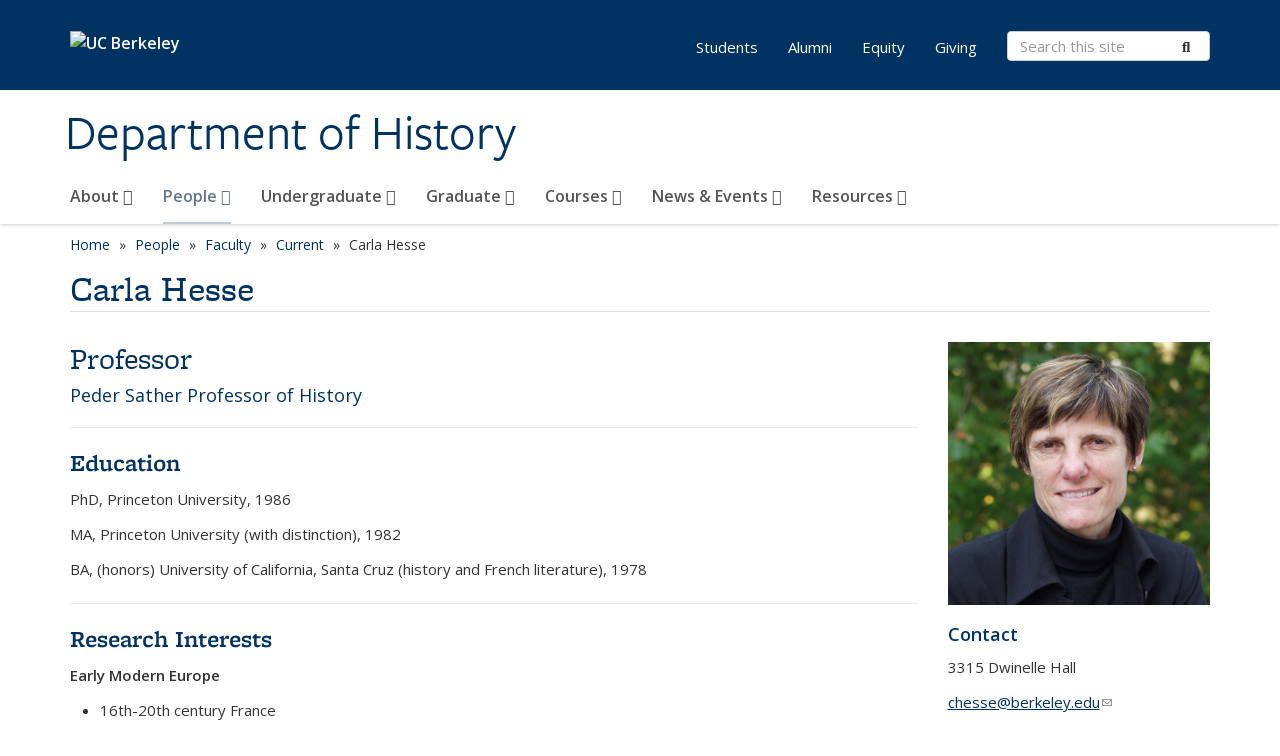

--- FILE ---
content_type: text/html; charset=utf-8
request_url: https://history.berkeley.edu/carla-hesse
body_size: 17276
content:
<!DOCTYPE html>
<html lang="en" dir="ltr">
<head>
  <meta http-equiv="X-UA-Compatible" content="IE=edge" />
<meta http-equiv="Content-Type" content="text/html; charset=utf-8" />
<meta name="Generator" content="Drupal 7 (http://drupal.org)" />
<link rel="canonical" href="/carla-hesse" />
<link rel="shortlink" href="/node/146" />
<link rel="shortcut icon" href="https://history.berkeley.edu/profiles/openberkeley/themes/openberkeley_theme_brand/favicon.ico" type="image/vnd.microsoft.icon" />
<meta name="viewport" content="width=device-width, initial-scale=1.0" />
  <meta name="twitter:dnt" content="on">
  <title>Carla Hesse | Department of History</title>
  <link type="text/css" rel="stylesheet" href="https://history.berkeley.edu/sites/default/files/css/css_kShW4RPmRstZ3SpIC-ZvVGNFVAi0WEMuCnI0ZkYIaFw.css" media="all" />
<link type="text/css" rel="stylesheet" href="https://history.berkeley.edu/sites/default/files/css/css_TnnMw6Mh72mEvaDujXjSbFOpptbdTbtXwXrVO5d8QpM.css" media="all" />
<link type="text/css" rel="stylesheet" href="https://history.berkeley.edu/sites/default/files/css/css_VTJqEpJ_kbGhyWnq6E__HtNmim_pFNj_xmqT2CnuFyk.css" media="all" />
<link type="text/css" rel="stylesheet" href="https://history.berkeley.edu/sites/default/files/css/css_P7--I-hb0gcJsTQhFYqCt9Bbt--MYpgAtnA2MzSE2j8.css" media="screen" />
<link type="text/css" rel="stylesheet" href="https://history.berkeley.edu/sites/default/files/css/css_MHCD1SjGUndCU54TRkYgowLrOGpgwSoiEqcfafg1aTc.css" media="all" />
<link type="text/css" rel="stylesheet" href="https://history.berkeley.edu/sites/default/files/css/css_fTfJo-dPtzirDva2c_4irCYiTua1w5HvujwppmNQxcE.css" media="all" />
<link type="text/css" rel="stylesheet" href="https://history.berkeley.edu/sites/default/files/css/css__zbb2ixEBcRnGERjiPE6fcmZaMAKXSzFte478CeJxGc.css" media="all" />
<link type="text/css" rel="stylesheet" href="https://history.berkeley.edu/sites/default/files/css/css_qpsIBcs9JSa7ccwyEmky_c737hDf6nNOZA81Rs9WHqg.css" media="print" />
<link type="text/css" rel="stylesheet" href="https://history.berkeley.edu/sites/default/files/css/css_vVHKxTM0GJ1H06xa3A56ODjmnaQjaHfKtNGjZ_0rAHQ.css" media="all" />
<link type="text/css" rel="stylesheet" href="//fonts.googleapis.com/css?family=Open+Sans:300italic,400italic,600italic,700italic,800italic,400,300,600,700,800" media="all" />
<link type="text/css" rel="stylesheet" href="//use.typekit.net/aeg3kye.css" media="all" />
  <script type="application/json" data-drupal-selector="drupal-settings-json">{"basePath":"\/","pathPrefix":"","setHasJsCookie":0,"ajaxPageState":{"theme":"openberkeley_theme_brand","theme_token":"UYeysQRVBx2Une9ytEF_fBzvf_ZNcxtlUR_YxyNb5FY","js":{"profiles\/openberkeley\/modules\/panopoly\/panopoly_widgets\/panopoly-widgets.js":1,"profiles\/openberkeley\/modules\/panopoly\/panopoly_widgets\/panopoly-widgets-spotlight.js":1,"profiles\/openberkeley\/modules\/openberkeley\/openberkeley_admin\/openberkeley_admin_siteimprove.js":1,"profiles\/openberkeley\/themes\/openberkeley_theme_base\/assets\/js\/bootstrap-accessibility.js":1,"profiles\/openberkeley\/modules\/contrib\/jquery_update\/replace\/jquery\/1.10\/jquery.min.js":1,"misc\/jquery-extend-3.4.0.js":1,"misc\/jquery-html-prefilter-3.5.0-backport.js":1,"misc\/jquery.once.js":1,"misc\/drupal.js":1,"misc\/drupal-settings-loader.js":1,"profiles\/openberkeley\/libraries\/bootstrap\/js\/bootstrap.min.js":1,"profiles\/openberkeley\/modules\/contrib\/jquery_update\/replace\/ui\/ui\/minified\/jquery.ui.core.min.js":1,"profiles\/openberkeley\/modules\/contrib\/jquery_update\/replace\/ui\/ui\/minified\/jquery.ui.widget.min.js":1,"profiles\/openberkeley\/modules\/contrib\/jquery_update\/replace\/ui\/ui\/minified\/jquery.ui.tabs.min.js":1,"profiles\/openberkeley\/modules\/contrib\/jquery_update\/replace\/ui\/ui\/minified\/jquery.ui.accordion.min.js":1,"misc\/form-single-submit.js":1,"profiles\/openberkeley\/modules\/panopoly\/panopoly_images\/panopoly-images.js":1,"profiles\/openberkeley\/modules\/contrib\/entityreference\/js\/entityreference.js":1,"profiles\/openberkeley\/modules\/openberkeley\/openberkeley_faq\/openberkeley_faq.js":1,"profiles\/openberkeley\/modules\/openberkeley\/openberkeley_portfolio\/openberkeley_portfolio.js":1,"profiles\/openberkeley\/modules\/openberkeley\/openberkeley_theme\/openberkeley_theme.js":1,"profiles\/openberkeley\/modules\/openberkeley\/openberkeley_twitter\/js\/openberkeley-twitter.js":1,"profiles\/openberkeley\/modules\/openberkeley\/openberkeley_wysiwyg_override\/js\/openberkeley-wysiwyg-override.js":1,"profiles\/openberkeley\/modules\/panopoly\/panopoly_magic\/panopoly-magic.js":1,"profiles\/openberkeley\/modules\/panopoly\/panopoly_theme\/js\/panopoly-accordion.js":1,"profiles\/openberkeley\/modules\/contrib\/caption_filter\/js\/caption-filter.js":1,"profiles\/openberkeley\/libraries\/maphilight\/jquery.maphilight.min.js":1,"profiles\/openberkeley\/libraries\/jquery.imagesloaded\/jquery.imagesloaded.min.js":1,"profiles\/openberkeley\/modules\/contrib\/google_analytics\/googleanalytics.js":1,"https:\/\/www.googletagmanager.com\/gtag\/js?id=UA-24819321-1":1,"public:\/\/js\/google-analytics-5b80bf8e6841b6f665957f6ad0c248cf.js":1,"profiles\/openberkeley\/modules\/contrib\/extlink\/js\/extlink.js":1,"profiles\/openberkeley\/themes\/radix\/assets\/js\/radix.script.js":1,"profiles\/openberkeley\/themes\/openberkeley_theme_base\/assets\/js\/openberkeley_theme_base.script.js":1,"profiles\/openberkeley\/themes\/openberkeley_theme_base\/assets\/js\/drupal-announce.js":1,"profiles\/openberkeley\/themes\/openberkeley_theme_brand\/assets\/js\/openberkeley_theme_brand.script.js":1},"css":{"modules\/system\/system.base.css":1,"modules\/system\/system.messages.css":1,"modules\/system\/system.theme.css":1,"misc\/ui\/jquery.ui.theme.css":1,"misc\/ui\/jquery.ui.accordion.css":1,"modules\/field\/theme\/field.css":1,"profiles\/openberkeley\/modules\/contrib\/mvpcreator_theme\/css\/mvpcreator-theme.css":1,"modules\/node\/node.css":1,"profiles\/openberkeley\/modules\/openberkeley\/openberkeley_brand_widgets\/css\/openberkeley-widgets-hero.css":1,"profiles\/openberkeley\/modules\/openberkeley\/openberkeley_brand_widgets\/css\/openberkeley-widgets-image.css":1,"profiles\/openberkeley\/modules\/openberkeley\/openberkeley_brand_widgets\/css\/openberkeley-widgets-modal.css":1,"profiles\/openberkeley\/modules\/openberkeley\/openberkeley_brand_widgets\/css\/openberkeley-widgets-promo.css":1,"profiles\/openberkeley\/modules\/openberkeley\/openberkeley_brand_widgets\/css\/openberkeley-widgets-thumbnail-list.css":1,"profiles\/openberkeley\/modules\/openberkeley\/openberkeley_faq\/openberkeley_faq.css":1,"profiles\/openberkeley\/modules\/openberkeley\/openberkeley_news\/openberkeley_news.css":1,"profiles\/openberkeley\/modules\/openberkeley\/openberkeley_people\/openberkeley_people.css":1,"profiles\/openberkeley\/modules\/openberkeley\/openberkeley_portfolio\/openberkeley_portfolio.css":1,"profiles\/openberkeley\/modules\/openberkeley\/openberkeley_pubs\/openberkeley_pubs.css":1,"profiles\/openberkeley\/modules\/openberkeley\/openberkeley_svc_catalog\/openberkeley_svc_catalog.css":1,"profiles\/openberkeley\/modules\/openberkeley\/openberkeley_theme\/openberkeley-theme.css":1,"profiles\/openberkeley\/modules\/openberkeley\/openberkeley_search\/openberkeley_top_results\/openberkeley_top_results.css":1,"profiles\/openberkeley\/modules\/openberkeley\/openberkeley_wysiwyg_override\/css\/openberkeley-wysiwyg-override-list-properties.css":1,"profiles\/openberkeley\/modules\/panopoly\/panopoly_core\/css\/panopoly-dropbutton.css":1,"profiles\/openberkeley\/modules\/panopoly\/panopoly_magic\/css\/panopoly-magic.css":1,"profiles\/openberkeley\/modules\/panopoly\/panopoly_theme\/css\/panopoly-featured.css":1,"profiles\/openberkeley\/modules\/panopoly\/panopoly_theme\/css\/panopoly-accordian.css":1,"profiles\/openberkeley\/modules\/panopoly\/panopoly_theme\/css\/panopoly-layouts.css":1,"profiles\/openberkeley\/modules\/panopoly\/panopoly_widgets\/panopoly-widgets.css":1,"profiles\/openberkeley\/modules\/panopoly\/panopoly_widgets\/panopoly-widgets-spotlight.css":1,"profiles\/openberkeley\/modules\/panopoly\/panopoly_wysiwyg\/panopoly-wysiwyg.css":1,"profiles\/openberkeley\/modules\/contrib\/radix_layouts\/radix_layouts.css":1,"modules\/search\/search.css":1,"modules\/user\/user.css":1,"profiles\/openberkeley\/modules\/contrib\/extlink\/css\/extlink.css":1,"profiles\/openberkeley\/modules\/contrib\/views\/css\/views.css":1,"profiles\/openberkeley\/modules\/openberkeley\/openberkeley_widgets\/openberkeley_widgets.css":1,"profiles\/openberkeley\/modules\/contrib\/caption_filter\/caption-filter.css":1,"profiles\/openberkeley\/modules\/contrib\/ctools\/css\/ctools.css":1,"profiles\/openberkeley\/modules\/contrib\/panels\/css\/panels.css":1,"profiles\/openberkeley\/themes\/openberkeley_theme_brand\/assets\/css\/bootstrap-custom.css":1,"profiles\/openberkeley\/themes\/openberkeley_theme_base\/assets\/css\/bootstrap-accessibility.css":1,"profiles\/openberkeley\/themes\/openberkeley_theme_base\/assets\/css\/openberkeley_theme_base.style.css":1,"profiles\/openberkeley\/themes\/openberkeley_theme_brand\/assets\/css\/openberkeley_theme_brand.style.css":1,"profiles\/openberkeley\/themes\/openberkeley_theme_brand\/assets\/css\/brand_openberkeley_event.css":1,"profiles\/openberkeley\/themes\/openberkeley_theme_brand\/assets\/css\/brand_openberkeley_event_reg.css":1,"profiles\/openberkeley\/themes\/openberkeley_theme_brand\/assets\/css\/brand_openberkeley_news.css":1,"profiles\/openberkeley\/themes\/openberkeley_theme_brand\/assets\/css\/brand_openberkeley_portfolio.css":1,"profiles\/openberkeley\/themes\/openberkeley_theme_brand\/assets\/css\/brand_openberkeley_privatepages.css":1,"profiles\/openberkeley\/themes\/openberkeley_theme_brand\/assets\/css\/brand_openberkeley_pubs.css":1,"profiles\/openberkeley\/themes\/openberkeley_theme_brand\/assets\/css\/brand_openberkeley_people.css":1,"profiles\/openberkeley\/themes\/openberkeley_theme_brand\/assets\/css\/brand_openberkeley_search.css":1,"profiles\/openberkeley\/themes\/openberkeley_theme_brand\/assets\/css\/brand_openberkeley_faq.css":1,"profiles\/openberkeley\/themes\/openberkeley_theme_brand\/assets\/css\/print.css":1,"profiles\/openberkeley\/modules\/openberkeley\/openberkeley_theme\/openberkeley-theme-collapsible.css":1,"profiles\/openberkeley\/modules\/openberkeley\/openberkeley_wysiwyg_override\/css\/openberkeley-wysiwyg-override.css":1,"profiles\/openberkeley\/modules\/panopoly\/panopoly_images\/panopoly-images.css":1,"profiles\/openberkeley\/themes\/openberkeley_theme_base\/assets\/fonts\/fontawesome-v6\/css\/fontawesome.min.css":1,"profiles\/openberkeley\/themes\/openberkeley_theme_base\/assets\/fonts\/fontawesome-v6\/css\/brands.min.css":1,"profiles\/openberkeley\/themes\/openberkeley_theme_base\/assets\/fonts\/fontawesome-v6\/css\/solid.min.css":1,"profiles\/openberkeley\/themes\/openberkeley_theme_base\/assets\/fonts\/fontawesome-v6\/css\/v4-font-face.min.css":1,"\/\/fonts.googleapis.com\/css?family=Open+Sans:300italic,400italic,600italic,700italic,800italic,400,300,600,700,800":1,"\/\/use.typekit.net\/aeg3kye.css":1}},"CToolsModal":{"modalSize":{"type":"scale","width":".9","height":".9","addWidth":0,"addHeight":0,"contentRight":25,"contentBottom":75},"modalOptions":{"opacity":".55","background-color":"#FFF"},"animationSpeed":"fast","modalTheme":"CToolsModalDialog","throbberTheme":"CToolsModalThrobber"},"panopoly_magic":{"pane_add_preview_mode":"automatic"},"googleanalytics":{"account":["UA-24819321-1","G-HGPZMCMZ9W"],"trackOutbound":1,"trackMailto":1,"trackDownload":1,"trackDownloadExtensions":"7z|aac|arc|arj|asf|asx|avi|bin|csv|doc(x|m)?|dot(x|m)?|exe|flv|gif|gz|gzip|hqx|jar|jpe?g|js|mp(2|3|4|e?g)|mov(ie)?|msi|msp|pdf|phps|png|ppt(x|m)?|pot(x|m)?|pps(x|m)?|ppam|sld(x|m)?|thmx|qtm?|ra(m|r)?|sea|sit|tar|tgz|torrent|txt|wav|wma|wmv|wpd|xls(x|m|b)?|xlt(x|m)|xlam|xml|z|zip"},"urlIsAjaxTrusted":{"\/search\/node":true},"extlink":{"extTarget":0,"extClass":"ext","extLabel":"(link is external)","extImgClass":0,"extIconPlacement":"append","extSubdomains":0,"extExclude":"(history\\.berkeley\\.edu)","extInclude":"","extCssExclude":"map","extCssExplicit":"","extAlert":0,"extAlertText":"This link will take you to an external web site. We are not responsible for their content.","mailtoClass":"mailto","mailtoLabel":"(link sends e-mail)","extUseFontAwesome":false},"openberkeley_theme_base":{"disable_linearizable_tables":false,"file_link_icons":0}}</script>
<script type="text/javascript" src="https://history.berkeley.edu/sites/default/files/js/js_SJgtMdhzo0raDjyuHJR-mtSH_mzSDwMhzOyHsnAskDQ.js"></script>
<script type="text/javascript" src="https://history.berkeley.edu/sites/default/files/js/js_J1LDKrZlf6nq7Ka0onHwg3MUNfwG75SSQi30oTn81HA.js"></script>
<script type="text/javascript" src="https://history.berkeley.edu/sites/default/files/js/js_t9icEiX9XfItItxUHRe1u-5ygCUcZotCyMJjhxvZw5c.js"></script>
<script type="text/javascript" src="https://history.berkeley.edu/sites/default/files/js/js_-XMY613WD2BTXjfxSlzZQ9Eo0bw4-h-ZZomLzclkVkU.js"></script>
<script type="text/javascript" src="https://www.googletagmanager.com/gtag/js?id=UA-24819321-1"></script>
<script type="text/javascript" src="https://history.berkeley.edu/sites/default/files/js/js_hrGJEeG5As3B7ZeAmsFLBxT3RCuT1U_slQi8KblQBnM.js"></script>
<script type="text/javascript" src="https://history.berkeley.edu/sites/default/files/js/js_dLmXSnakSlQtnZLfaN1SzmwinPEDYG7s4CVD6dWEOCk.js"></script>
</head>
<body class="html not-front not-logged-in no-sidebars page-node page-node- page-node-146 node-type-openberkeley-content-page region-content panel-layout-radix_bryant_flipped panel-region-contentmain panel-region-sidebar no-slogan site-name-normal site-name-option-two" >
  <div id="skip-link" role="navigation" aria-label="Skip links">
    <a href="#main" class="element-invisible element-focusable">Skip to main content</a>
  </div>
      <header id="header" class="header">
  <div class="container">
    <div class="navbar navbar-default">
      <div class="home-branding">
        <a href="https://www.berkeley.edu" class="home-link"><div id="new-wordmark"><img src="/profiles/openberkeley/themes/openberkeley_theme_base/assets/images/logo-berkeley-white-2.svg" alt="UC Berkeley"></div></a>
              </div>
      <!-- Brand and toggle get grouped for better mobile display -->
      <button type="button" class="navbar-toggle collapsed" data-toggle="collapse" data-target="#navbar-collapse" aria-controls="navbar-collapse">
        <span class="sr-only">Toggle navigation</span>
        <span class="icon-bar"></span>
        <span class="icon-bar"></span>
        <span class="icon-bar"></span>
      </button>
      <div class="navbar-header">
        <div class="navbar-brand">
                    <div id="site-name-and-slogan">
                                      <!--Remove old wordmark-->
                            <div id="option-two">
                                          <div id="site-name">
                                      <a href="/" rel="home" title="Home">
                      Department of History                    </a>
                                  </div>
                                        </div>
                      </div>
        </div>
      </div> <!-- /.navbar-header -->

      <!-- Collect the nav links, forms, and other content for toggling -->
      <nav class="collapse navbar-collapse" id="navbar-collapse" aria-label="Primary">
                  <form class="search-form clearfix navbar-form navbar-right" role="search" aria-label="Sitewide search" action="/search/node" method="post" id="search-form--2" accept-charset="UTF-8"><div><div class="container-inline form-inline form-wrapper" id="edit-basic--2"><div class="form-item form-type-textfield form-item-keys form-group">
  <label class="element-invisible" for="edit-keys--2">Search Terms </label>
 <input placeholder="Search this site" class="form-control form-control form-text" type="text" id="edit-keys--2" name="keys" value="" size="20" maxlength="255" />
</div>
<button type="submit" id="edit-submit--2" name="op" value="Submit Search" class="form-submit btn btn-default btn-primary"><span class="fa fa-search"></span> <span class="button-text">Submit Search</span></button></div><input type="hidden" name="form_build_id" value="form-Y2IGlLH0DAzqjsroIoAKWOdpFNpELlLFdMWqm7HCjOw" />
<input type="hidden" name="form_id" value="search_form" />
</div></form>                <div id="primary-nav">
                      <ul id="main-menu" class="menu nav navbar-nav">
              <li class="first expanded dropdown menu-link-about-"><a href="/about" title="About the Department of History" class="dropdown-toggle" data-toggle="dropdown" data-target="#">About <span class="fa fa-caret-down"></span></a><ul class="dropdown-menu"><li class="first leaf menu-link-contact--directions"><a href="/about/contact-directions">Contact &amp; Directions</a></li>
<li class="leaf menu-link-equity-diversity--inclusion"><a href="/resources/equity-diversity-inclusion" title="Resources Regarding Equity, Diversity, and Inclusion">Equity, Diversity &amp; Inclusion</a></li>
<li class="leaf menu-link-history-statement-of-shared-values"><a href="/about/history-statement-shared-values-and-code-conduct" title="">History Statement of Shared Values</a></li>
<li class="expanded menu-link-awards--honors"><a href="/about/awards-honors/faculty-awards-honors" title="">Awards &amp; Honors</a></li>
<li class="leaf menu-link-150w-women-in-the-department-of-history"><a href="https://history.berkeley.edu/women-department-history" title="150 Years of Women in the History Department" rel="noreferrer">150W: Women in the Department of History</a></li>
<li class="leaf menu-link-related-programs"><a href="/about/related-programs">Related Programs</a></li>
<li class="leaf menu-link-job-searches"><a href="/about/job-searches">Job Searches</a></li>
<li class="last leaf menu-link-give-to-history"><a href="/giving">Give to History</a></li>
</ul></li>
<li class="expanded active-trail dropdown active menu-link-people-"><a href="/people" title="Department Directories of Faculty, Staff, and Graduate Students" class="active-trail dropdown-toggle" data-toggle="dropdown" data-target="#">People <span class="fa fa-caret-down"></span></a><ul class="dropdown-menu"><li class="first expanded active-trail dropdown-submenu active menu-link-faculty-"><a href="/people/faculty" title="Directory of Current History Faculty" class="active-trail dropdown-toggle">Faculty <span class="fa fa-caret-right"></span></a><ul class="dropdown-menu"><li class="first collapsed active-trail active menu-link-current"><a href="/people/faculty" title="" class="active-trail">Current</a></li>
<li class="leaf menu-link-emeriti"><a href="/people/faculty/emeriti" title="Directory of Faculty Emeriti">Emeriti</a></li>
<li class="leaf menu-link-faculty-by-field"><a href="/people/faculty/faculty-field">Faculty by Field</a></li>
<li class="leaf menu-link-faculty-by-research-expertise"><a href="/people/faculty/research-expertise">Faculty by Research Expertise</a></li>
<li class="collapsed menu-link-visiting"><a href="/people/faculty/visiting" title="Directory of Visiting Lecturers &amp; Professors">Visiting</a></li>
<li class="leaf menu-link-affiliated"><a href="/people/faculty/affiliated">Affiliated</a></li>
<li class="last leaf menu-link-faculty-books"><a href="/news/faculty-books" title="Recently publish or forthcoming books by Berkeley History faculty">Faculty Books</a></li>
</ul></li>
<li class="leaf menu-link-office-hours"><a href="/people/office-hours" title="Faculty &amp; GSI Office Hours">Office Hours</a></li>
<li class="leaf menu-link-staff"><a href="/people/staff" title="Contact Information &amp; Responsibilities of History Staff">Staff</a></li>
<li class="expanded dropdown-submenu menu-link-graduate-students-"><a href="/people/graduate-students" title="Directory of Graduate Students" class="dropdown-toggle">Graduate Students <span class="fa fa-caret-right"></span></a><ul class="dropdown-menu"><li class="first leaf menu-link-directory"><a href="/people/graduate-students" title="Directory of Current Graduate Students">Directory</a></li>
<li class="last leaf menu-link-students-by-field"><a href="/people/graduate-students/students-by-field">Students by Field</a></li>
</ul></li>
<li class="expanded dropdown-submenu menu-link-visiting-scholars-"><a href="/people/visiting-scholars" title="Directory of Visiting Scholars" class="dropdown-toggle">Visiting Scholars <span class="fa fa-caret-right"></span></a><ul class="dropdown-menu"><li class="first leaf menu-link-directory"><a href="/people/visiting-scholars" title="Directory of Visiting Scholars">Directory</a></li>
<li class="last leaf menu-link-visiting-scholar-policies"><a href="/people/visiting-scholars/visiting-scholar-policies" title="UC Berkeley Policies for Visiting Scholars">Visiting Scholar Policies</a></li>
</ul></li>
<li class="last leaf menu-link-in-memoriam"><a href="/people/memoriam" title="Obituaries for Former History Faculty">In Memoriam</a></li>
</ul></li>
<li class="expanded dropdown menu-link-undergraduate-"><a href="/undergraduate" title="Undergraduate History Program" class="dropdown-toggle" data-toggle="dropdown" data-target="#">Undergraduate <span class="fa fa-caret-down"></span></a><ul class="dropdown-menu"><li class="first expanded dropdown-submenu menu-link-the-major-"><a href="/undergraduate/major" class="dropdown-toggle">The Major <span class="fa fa-caret-right"></span></a><ul class="dropdown-menu"><li class="first leaf menu-link-requirements"><a href="/undergraduate/major/requirements">Requirements</a></li>
<li class="leaf menu-link-honors-program"><a href="/undergraduate/major/honors-program">Honors Program</a></li>
<li class="leaf menu-link-senior-thesis"><a href="/undergraduate/major/senior-thesis">Senior Thesis</a></li>
<li class="last leaf menu-link-pre-modern-course-list"><a href="/undergraduate/major/requirements/pre-modern-course-list" title="">Pre-Modern Course List</a></li>
</ul></li>
<li class="expanded dropdown-submenu menu-link-the-minor-"><a href="/undergraduate/minor" title="" class="dropdown-toggle">The Minor <span class="fa fa-caret-right"></span></a><ul class="dropdown-menu"><li class="first leaf menu-link-overview-of-the-minor"><a href="/undergraduate/minor">Overview of the Minor</a></li>
<li class="last leaf menu-link-requirements"><a href="/undergraduate/minor/requirements">Requirements</a></li>
</ul></li>
<li class="collapsed menu-link-advising"><a href="/undergraduate/advising">Advising</a></li>
<li class="leaf menu-link-student-activities"><a href="/undergraduate/student-activities">Student Activities</a></li>
<li class="leaf menu-link-study-abroad"><a href="/undergraduate/study-abroad">Study Abroad</a></li>
<li class="expanded dropdown-submenu menu-link-student-research-"><a href="/undergraduate/research" title="" class="dropdown-toggle">Student Research <span class="fa fa-caret-right"></span></a><ul class="dropdown-menu"><li class="first leaf menu-link-research-opportunities"><a href="/undergraduate/research">Research Opportunities</a></li>
<li class="leaf menu-link-research-grant-application"><a href="/undergraduate/research/grant-application">Research Grant Application</a></li>
<li class="last leaf menu-link-undergraduate-research-reflections"><a href="/undergraduate/student-research/undergraduate-research-reflections">Undergraduate Research Reflections</a></li>
</ul></li>
<li class="last expanded dropdown-submenu menu-link-academic-resources-"><a href="/undergraduate/academic-resources" class="dropdown-toggle">Academic Resources <span class="fa fa-caret-right"></span></a><ul class="dropdown-menu"><li class="first leaf menu-link-102-thesis-database"><a href="/undergraduate/academic-resources/102-thesis-database">102 Thesis Database</a></li>
<li class="leaf menu-link-decal-sponsorship"><a href="/undergraduate/academic-resources/decal-sponsorship">DeCal Sponsorship</a></li>
<li class="leaf menu-link-grade-appeal-process"><a href="/undergraduate/academic-resources/grade-appeal-process">Grade Appeal Process</a></li>
<li class="last leaf menu-link-research--writing-guide"><a href="/undergraduate/academic-resources/research-writing-guide">Research &amp; Writing Guide</a></li>
</ul></li>
</ul></li>
<li class="expanded dropdown menu-link-graduate-"><a href="/graduate" title="Graduate History Program" class="dropdown-toggle" data-toggle="dropdown" data-target="#">Graduate <span class="fa fa-caret-down"></span></a><ul class="dropdown-menu"><li class="first expanded dropdown-submenu menu-link-current-students-"><a href="/graduate/current-students" class="dropdown-toggle">Current Students <span class="fa fa-caret-right"></span></a><ul class="dropdown-menu"><li class="first leaf menu-link-advising"><a href="/graduate/current-students/advising" title="Graduate Advising">Advising</a></li>
<li class="leaf menu-link-departmental-forms"><a href="/graduate/current-students/forms">Departmental Forms</a></li>
<li class="last leaf menu-link-student-groups"><a href="/graduate/current-students/student-groups" title="Student/Working Groups">Student Groups</a></li>
</ul></li>
<li class="expanded dropdown-submenu menu-link-prospective-students-"><a href="/graduate/prospective-students" class="dropdown-toggle">Prospective Students <span class="fa fa-caret-right"></span></a><ul class="dropdown-menu"><li class="first leaf menu-link-admissions"><a href="/graduate/prospective-students/admissions">Admissions</a></li>
<li class="leaf menu-link-admissions-faqs"><a href="/graduate/prospective-students/admissions-faqs">Admissions FAQs</a></li>
<li class="leaf menu-link-advising"><a href="/graduate/prospective-students/advising">Advising</a></li>
<li class="leaf menu-link-program-faqs"><a href="/graduate/prospective-students/faqs">Program FAQs</a></li>
<li class="last leaf menu-link-phd-pipeline-program"><a href="/pipeline">PhD Pipeline Program</a></li>
</ul></li>
<li class="leaf menu-link-graduate-program-guide"><a href="/graduate/program-guide">Graduate Program Guide</a></li>
<li class="expanded dropdown-submenu menu-link-graduate-resources-"><a href="/graduate/graduate-resources" class="dropdown-toggle">Graduate Resources <span class="fa fa-caret-right"></span></a><ul class="dropdown-menu"><li class="first last collapsed menu-link-fellowships--awards"><a href="/graduate/graduate-resources/fellowships-awards">Fellowships &amp; Awards</a></li>
</ul></li>
<li class="expanded dropdown-submenu menu-link-career-development-"><a href="/graduate/career-development" class="dropdown-toggle">Career Development <span class="fa fa-caret-right"></span></a><ul class="dropdown-menu"><li class="first leaf menu-link-overview"><a href="/graduate/career-development" title="">Overview</a></li>
<li class="last leaf menu-link-blog"><a href="https://history.berkeley.edu/career-development-blog" title="Blog posts by the AHA Career Development Fellow" rel="noreferrer">Blog</a></li>
</ul></li>
<li class="leaf menu-link-student-directory"><a href="/people/graduate-students" title="Directory of Current Graduate Students &amp; PhD Candidates">Student Directory</a></li>
<li class="last expanded dropdown-submenu menu-link-gsi-and-reader-opportunities-"><a href="/graduate/gsi-and-reader-opportunities" class="dropdown-toggle">GSI and Reader Opportunities <span class="fa fa-caret-right"></span></a><ul class="dropdown-menu"><li class="first last leaf menu-link-gsis-tips-for-remote-instruction"><a href="https://docs.google.com/document/d/1HTuIjy3YnsYS6_PJFv77nyrwV6amT2lAP5PJypACxpg/edit?usp=sharing" title="Tips from Forum on GSI Experiences, Aug. 2020" rel="noreferrer">GSIs: Tips for Remote Instruction</a></li>
</ul></li>
</ul></li>
<li class="expanded dropdown menu-link-courses-"><a href="/courses" title="History Course Listings" class="dropdown-toggle" data-toggle="dropdown" data-target="#">Courses <span class="fa fa-caret-down"></span></a><ul class="dropdown-menu"><li class="first leaf menu-link-undergraduate"><a href="https://history.berkeley.edu/undergraduate-courses-0" title="Undergraduate courses" rel="noreferrer">Undergraduate</a></li>
<li class="leaf menu-link-graduate"><a href="https://history.berkeley.edu/graduate-courses" title="Graduate courses" rel="noreferrer">Graduate</a></li>
<li class="leaf menu-link-berkeley-connect"><a href="/courses/berkeley-connect">Berkeley Connect</a></li>
<li class="leaf menu-link-103-seminars"><a href="/courses/103-seminars" title="History 103 Proseminars on Historiography">103 Seminars</a></li>
<li class="last leaf menu-link-102-seminars"><a href="/courses/102-seminars" title="History 102 Capstone Seminars">102 Seminars</a></li>
</ul></li>
<li class="expanded dropdown menu-link-news-amp-events-"><a href="/news-events" class="dropdown-toggle" data-toggle="dropdown" data-target="#">News &amp; Events <span class="fa fa-caret-down"></span></a><ul class="dropdown-menu"><li class="first expanded dropdown-submenu menu-link-events-"><a href="/news-events/events-1" class="dropdown-toggle">Events <span class="fa fa-caret-right"></span></a><ul class="dropdown-menu"><li class="first leaf menu-link-commencement"><a href="/events/commencement">Commencement</a></li>
<li class="last leaf menu-link-departmental-events"><a href="/news-events/events/departmental-events">Departmental Events</a></li>
</ul></li>
<li class="expanded dropdown-submenu menu-link-news-"><a href="/news-archive" title="" class="dropdown-toggle">News <span class="fa fa-caret-right"></span></a><ul class="dropdown-menu"><li class="first leaf menu-link-news-archive"><a href="/news-archive" title="News and links from the Department of History">News Archive</a></li>
<li class="last leaf menu-link-newsletters"><a href="/newsletters">Newsletters</a></li>
</ul></li>
<li class="expanded dropdown-submenu menu-link-social-media-"><a href="/news/social-media" class="dropdown-toggle">Social Media <span class="fa fa-caret-right"></span></a><ul class="dropdown-menu"><li class="first leaf menu-link-facebook"><a href="https://www.facebook.com/BerkeleyHistory/" title="" rel="noreferrer">Facebook</a></li>
<li class="leaf menu-link-instagram"><a href="https://www.instagram.com/berkeleyhistory/" title="" rel="noreferrer">Instagram</a></li>
<li class="leaf menu-link-linkedin"><a href="https://www.linkedin.com/groups/13529519" title="LinkedIn — Berkeley History Alumni Group" rel="noreferrer">LinkedIn</a></li>
<li class="last leaf menu-link-twitter"><a href="https://twitter.com/ucbhistory" title="" rel="noreferrer">Twitter</a></li>
</ul></li>
<li class="last leaf menu-link-email-sign-up"><a href="https://docs.google.com/forms/d/e/1FAIpQLScPJuPB1klP5DeIAH7wR-WJH4_zHQyO6Ji1eR2ofOFk4vcBqQ/viewform?usp=sf_link" title="Sign up to receive email updates from Berkeley History" rel="noreferrer">Email Sign-Up</a></li>
</ul></li>
<li class="last expanded dropdown menu-link-resources-"><a href="/resources" title="Resources for faculty, staff, students, and alumni" class="dropdown-toggle" data-toggle="dropdown" data-target="#">Resources <span class="fa fa-caret-down"></span></a><ul class="dropdown-menu"><li class="first leaf menu-link-for-faculty--staff"><a href="/resources/faculty-staff-resources">For Faculty &amp; Staff</a></li>
<li class="leaf menu-link-for-current-students"><a href="/resources/student-resources">For Current Students</a></li>
<li class="leaf menu-link-for-alumni"><a href="/alumni" title="Alumni Updates &amp; Resources">For Alumni</a></li>
<li class="expanded dropdown-submenu menu-link-equity-diversity-amp-inclusion-"><a href="/resources/equity-diversity-inclusion" title="" class="dropdown-toggle">Equity, Diversity &amp; Inclusion <span class="fa fa-caret-right"></span></a><ul class="dropdown-menu"><li class="first leaf menu-link-campus-resources"><a href="/resources/equity-diversity-inclusion">Campus Resources</a></li>
<li class="leaf menu-link-community-statements-black-lives-matter"><a href="https://history.berkeley.edu/news/statement-recent-events-history-chairs-61020-0" title="" rel="noreferrer">Community Statements: Black Lives Matter</a></li>
<li class="leaf menu-link-harassment--discrimination"><a href="/resources/equity-diversity-inclusion/harassment-discrimination">Harassment &amp; Discrimination</a></li>
<li class="last leaf menu-link-history-diversity-project"><a href="/resources/equity-diversity-inclusion/history-diversity-project">History Diversity Project</a></li>
</ul></li>
<li class="leaf menu-link-history-social-science-project"><a href="/resources/history-social-science-project">History Social-Science Project</a></li>
<li class="leaf menu-link-covid-19-resources"><a href="/resources/covid-19-resources">COVID-19 Resources</a></li>
<li class="last leaf menu-link-report-concerns--feedback"><a href="https://docs.google.com/forms/d/e/1FAIpQLSdMTUYRUqDiDsKu7ajcPNxVp71cqPIfOwYFrzJJ_XfukyHUTg/viewform" title="" rel="noreferrer">Report Concerns &amp; Feedback</a></li>
</ul></li>
            </ul>
                  </div>
        <div id="secondary-nav">
          <div class="container">
            <div class="secondary-nav-quick-links-wrapper">
                              <h2 class="visible-xs visible-sm">Secondary navigation</h2>
                <ul id="secondary-menu" class="menu nav navbar-nav navbar-right">
                  <li class="first leaf menu-link-students"><a href="/resources/student-resources" title="Resources for History Students">Students</a></li>
<li class="leaf menu-link-alumni"><a href="/alumni" title="Resources for Berkeley History Alumni">Alumni</a></li>
<li class="leaf menu-link-equity"><a href="/resources/equity-diversity-inclusion" title="Resources regarding diversity, campus climate, harassment, and discrimination">Equity</a></li>
<li class="last leaf menu-link-giving"><a href="/giving" title="Give to the Department of History">Giving</a></li>

                                  </ul>
                          </div>
          </div>
        </div>
      </nav><!-- /.navbar-collapse -->
    </div><!-- /.navbar -->
  </div> <!-- /.container -->
</header>

<div id="main-wrapper" class="main-wrapper ">
  <nav id="pre-content" class="container" aria-label="Breadcrumbs">
    <div class="row">
      <div class="col-md-12">
                  <div id="breadcrumb" class="visible-desktop">
            <div class="item-list"><ul class="breadcrumb"><li class="first"><a href="/home">Home</a></li>
<li><a href="/people" title="Department Directories of Faculty, Staff, and Graduate Students">People</a></li>
<li><a href="/people/faculty" title="Directory of Current History Faculty">Faculty</a></li>
<li><a href="/people/faculty" title="">Current</a></li>
<li class="last">Carla Hesse</li>
</ul></div>          </div>
              </div>
    </div>
  </nav> <!-- /#pre-content -->
  <div id="main" role="main" tabIndex="-1">
    <div id="title-pre-content" class="container">
      <div class="row">
        <div class="col-md-12">
                  <div class="page-title">
            <div class="container">
              <h1 class="title">Carla Hesse</h1>
            </div>
          </div>
                  <div id="page-header">
                                        </div>
        </div>
      </div>
    </div> <!-- /#title-pre-content -->
        <div id="main-content" class="container">
          <div id="content" class="col-md-12">
        <div class="main">
          <div id="main-inner">
              <div class="region region-content">
    
<div class="panel-display bryant-flipped clearfix radix-bryant-flipped" id="page-page">

  <div class="container-fluid">
    <div class="row">
      <div class="col-sm-8 col-md-9 radix-layouts-content panel-panel">
        <div class="panel-panel-inner">
          <div class="panel-pane pane-node-content"  >
  
      
  
  <div class="pane-content">
    <article class="node node-openberkeley-content-page node-view--full clearfix">

  
      
  
  <div class="content">
    <div class="field field-name-body field-type-text-with-summary field-label-hidden"><div class="field-items"><div class="field-item even"><h2>Professor</h2>
<h4>Peder Sather Professor of History</h4>
<hr>
<h3>Education</h3>
<div>
<div>
<div>
<div>
<p>PhD, Princeton University, 1986</p>
<p>MA, Princeton University (with distinction), 1982</p>
<p>BA, (honors) University of California, Santa Cruz (history and French literature), 1978</p>
<hr>
<h3>Research Interests </h3>
</div>
</div>
</div>
<div>
<div>
<div>
<p><strong>Early Modern Europe</strong></p>
<ul>
<li>16th-20th century France</li>
<li>European Intellectual History</li>
<li>17th-20th century</li>
</ul>
</div>
</div>
</div>
<div>
<div><hr></div>
<div>
<div>
<h3><strong>Teaching Experience</strong></h3>
<p>Visiting Professor of History, Princeton University, Fall, 2004.</p>
<p>Directeur d’Etudes Invité, Ecole Pratique des Hautes Etudes, University of Paris, 2000.</p>
<p>Assistant Professor, Associate Professor and Professor, University of California, Berkeley, 1989-present.</p>
<p>Assistant Professor of History, Rutgers University, 1987-89.</p>
<hr>
<h3>Courses Taught</h3>
<p>History 280: Revolutionary France, 1750-1850</p>
<p>History 275: Problems and Topics in Early Modern Europe, Renaissance to the French Revolution</p>
<p>History 166B: France from Louis XIV to Napoleon (1660-1815)</p>
<p><span>History 103:</span> Race and Ethnicity in Early Modern Europe</p>
<p>History 5: Europe, Renaissance to the Present</p>
<hr>
<h3>Academic Fellowships, Honors and Awards</h3>
<p>National Humanities Center Fellow, Research Triangle Park NC, 2000-2001.</p>
<p>Chancellor’s Initiative Fellowship, UC Berkeley, 1999-2000.</p>
<p>Guggenheim Fellowship, 1998-1999.</p>
<p>Humanities Committee on Research Fellowship, UC Berkeley, 1995-1996.</p>
<p>Center for Advanced Studies in the Behavioral Sciences Fellowship,</p>
<p>Stanford University (1996, deferred).</p>
<p>Senior Faculty Fellow, Townsend Center for the Humanities, UC Berkeley, 1994-95.</p>
<p>Chevalier, Ordre des Palmes Académiques, French Government, July, 1993.</p>
<p>Member, Institute for Advanced Study, School of Historical Studies, Princeton NJ, 1992-93 (NEH Fellow).</p>
<p>President's Fellowship, Regents of the University of California, 1992-93.</p>
<p>William Koren Jr. Prize for the best article in modern French history of 1990, awarded by the Society for French Historical Studies, March 1991.</p>
<p>Committee on Research Junior Faculty Research Grant, UC Berkeley, 1990-1991.</p>
<p>American Council of Learned Societies, Recent Recipients Fellowship, 1989-90.</p>
<p>Princeton History Department Dissertation Prize, Princeton University, 1989.</p>
<p>Henry Rutgers Research Fellow, Rutgers University, 1987-89.</p>
<p>Whiting Foundation Fellowship in the Humanities, 1984-85.</p>
<p>Bourse Chateaubriand, 1983-84.</p>
<p>Fulbright Travel Fellowship, 1983-84.</p>
<hr>
<h3>Peer Reviewer</h3>
<p>The National Endowment for the Humanities (1989; 1998); <em>The Journal of Modern History</em> (1991); <em>French Historical Studies</em> (1992, 1994, 2000); <em>Princeton University Press</em> (1993; 1997); <em>American Historical Review</em> (1994); <em>Duke University Press</em> (1994); <em>Signs</em> (1995).</p>
<hr>
<h3><strong>Editorial Boards</strong></h3>
<p><em>Representations</em>, University of California Press, 1991-present.</p>
<p><em>French Historical Studies</em>, American Society for French Historical Studies, 2004-present.</p>
<hr>
<h3><strong>Academic Service</strong></h3>
<p>Lynton Book Prize Committee, Columbia University, School of Journalism, 2005.</p>
<p>Member of the Budget Committee of the Academic Senate, University of California, Berkeley, 2003; 2006.</p>
<p>National Selection Committee: Mellon Foundation Fellowships in Graduate Study, 1999-2002.</p>
<p>Chair, French Studies Program, Institute for European Studies, International and Area Studies, UC Berkeley, 2001-present.</p>
<p>Executive Committee, France-Berkeley Fund, IAS, UC Berkeley. 2001-present.</p>
<p>Russell Major Prize Committee (best book in French History), American Historical Association, 1999-2002 (chair: 2002).</p>
<p>National Selection Committee: National Humanities Center Fellows, 2002-2003.</p>
<p>Vice-Chair of Graduate Studies, History Department, 2001-2003.</p>
<p>Editorial Board, The University of California Press (Berkeley and Los Angeles), 1997-00 (co-chair: 1998-00).</p>
<p>Chancellor’s “Blue Ribbon” Committee on the Library, UC Berkeley, 1997-98.</p>
<p>Executive Vice-Chair, Department of History, University of California, Berkeley, 1994- 1997.</p>
<p>Co-chair (with Stephen Greenblatt and Carol J. Clover), Representations, UC Press, 1993-2002.</p>
<p>Executive Committee, Human Rights Program, Townsend Center for the Humanities, UC Berkeley, 1993-1996.</p>
<p>Member, Committee on Women, American Historical Association, 1993-96 (chair: 1996-98).</p>
<p>National Selection Committee for the Bicentennial Fellowships, French-American Foundation and French</p>
<p>Government Cultural Services, New York (1992 &amp; 1993).</p>
<p>National Screening Committee, Doctoral Fellowship Program, The Social Science Research Council, New York (1993).</p>
<p>National Selection Committee, Bourse Chateaubriand, French Cultural Services (New York), a French Government Agency (1993-1995).</p>
<p>Final Selection Committee, UC President's Research Fellowships, University of California President's Office (1994).</p>
<p>Executive Committee, The France-Berkeley Foundation, UC Berkeley, 1992-94.</p>
<p>Co-director, The French Cultural Studies Program, IAS, UC Berkeley, 1990-94.</p>
<p>Advisory Committee, Women's Studies Department, UC Berkeley, 1990-1991.</p>
<p>National Program Committee for the 1993 Berkshire Conference on Women's History, 1991-93.</p>
<p>Editorial Board: <em>Representations</em>, University of California Press, 1991-present.</p>
<p>Graduate Admissions Committee, History Department, University of California, Berkeley, 1990 and 1992.</p>
<p>Graduate Education Committee, History Department, Rutgers University, 1988-90.</p>
<p>Faculty Fellow, Douglas College, Rutgers University, 1987-89.</p>
<p>Coordinator, Graduate Research Colloquium in Women's Studies, Princeton University, 1985.</p>
<p>Steering Committee, Mellon Literature and History Colloquium, Princeton University, 1984.</p>
<p>Coordinator, Graduate History Association Colloquium Series, Princeton University, 1983.</p>
<hr>
<h3>Languages</h3>
<p><strong>French:</strong>excellent speaking, reading, and writing ability.</p>
<p><strong>German: </strong>reading knowledge, some speaking.</p>
<hr>
<h3>References</h3>
<p>Robert Darnton, Professor of History, Princeton and Oxford Universities.</p>
<p>Jan Goldstein, Professor of History, University of Chicago.</p>
<p>Colin Jones, Professor of History, University of Warwick, England.</p>
<p>Lynn Hunt, Professor of History, University of California, Los Angeles</p>
<hr>
<h3><strong>Birthdate &amp; Citizenship</strong></h3>
<p>July 24, 1956, Berkeley, California U.S.A.</p>
</div>
</div>
</div>
<div>
<div><hr></div>
<div>
<div>
<h3><strong>Books</strong></h3>
<p><em>The Other Enlightenment: How French Women Became Modern</em> (Princeton: Princeton University Press, 2001).</p>
<p><em>Publishing and Cultural Politics in Revolutionary Paris, 1789-1810</em> (Berkeley: UC Press, 1991).</p>
<hr>
<h3>Edited Books</h3>
<p>Co-editor with Peter Sahlins: <em>Mobility in France: Special Issue of French Historical Studies</em> (forthcoming: summer 2006).</p>
<p>Co-Editor with Robert Post, <em>Human Rights in Political Transitions: Gettysburg to Bosnia</em> (New York: Zone Books, 1999).</p>
<p>Editor: <em>Practices of Enlightenment</em>, special issue of <em>Representations</em>, no. 61 (spring 1997).</p>
<p>Co-editor with Thomas Laqueur, <em>National Cultures Before Nationalism</em>, special issue of <em>Representations</em>, no. 47 (summer 1994).</p>
<p>Co-editor with Barbara Diefendorf: <em>Culture and Identity in Early Modern Europe, 1500-1800</em> (University of Michigan Press, 1993).</p>
<p>Co-editor with R. Howard Bloch, <em>Future Libraries</em>, special issue of <em>Representations</em>, no. 42 (spring 1993).</p>
<ul>
<li>Revised and reissued in paperback as <em>Future Libraries</em>, Bloch and Hesse, eds. (Berkeley: UC Press, 1995).</li>
</ul>
<p>Co-editor with Laura Mason: <em>Catalogue of the Pamphlets, Songsheets and Periodicals of the French Revolutionary Era in the Princeton University Library</em> (New York: Garland Press, 1989).</p>
<hr>
<h3>Articles &amp; Book Chapters</h3>
<p>"La Révolution française et Changement Sociale: Vers un Nouveau Ordre Bourgeois? La Vue des U.S.A." <em>Actes du Colloque de l'Université du Lille 3</em> (forthcoming).</p>
<p>"Devenir Républicaine et Historienne: Louise de Kéralio," Nicole Pellegrin, ed., <em>Histoires d'Historiennes</em> (Saint-Etienne: Publications de l'Université de Saint-Etienne, forthcoming 2006).</p>
<p>"Toward a New Topography of Enlightenment," <em>European Historical Review</em> (forthcoming).</p>
<p>"Introduction," (with Peter Sahlins) <em>Mobility in France: Special Issue of French Historical Studies</em> (forthcoming: Summer: 2006).</p>
<p>"The New Empiricism," <em>Cultural History and Socal History</em> (2004) 1: 201-207. (Polish translation, forthcoming).</p>
<p>"Roche on the Move," <em>French Historical Studies</em> (Fall: 2005).</p>
<p>"Revolutionary Rousseaus: The Story of His Editions After 1789," in Marie-Christine Stuncke, <em>Media and Political Culture in the Eighteenth Century</em> (Kungl, Vitterhets Historie Och Antikvitets Akademien: Stockholm, 2005): 105-128.</p>
<p>"Print Culture in the Enlightenment," in <em>The Enlightenment World</em>, Ian McCallman ed. (New York: Blackwell, 2005).</p>
<p>"Women and the Enlightened Republic of Letters," in Sarah Knott and Barbara Taylor, eds. <em>Feminism and the Enlightenment</em> (London: Palegrave, 2005).</p>
<p>"The Rise of Intellectual Property, 700 B.C.-A.D. 2000: An Idea in the Balance," <em>Daedalus</em> (Spring 2002), pp. 6-45. (Chinese translation, in preparation)</p>
<p>"The Cultural Contradictions of Feminism in the French Revolution," in Colin Jones and Dror Wahrman, eds., <em>The Age of Cultural Revolutions </em>(Berkeley: University of California Press, 2002), pp. 190-202.</p>
<p>"The Law of the Terror," <em>Modern Language Notes</em>, no. 114, special "French Issue" (October,1999), pp.702-718.</p>
<ul>
<li>Revised, expanded and re-published as, "La logique culturelle de la loi révolutionnaire," <em>Annales: Histoire, Sciences Sociales</em>, 57e anné (juillet-août 2002), pp. 915-933.</li>
</ul>
<p>"Disasters: An Afterword,” in Alessa Johns, ed., <em>Dreadful Visitations: Confronting Natural Catastrophe in the Age of Enlightenment</em> (New York: Routledge, 1999).</p>
<p>"Communication et révolution politique: l’exemple de la France," <em>Actes du Colloque: Les Trois Révolutions de l’Imprimerie</em>, special issue of the <em>Revue française d’histoire du livre</em>, nos. 106-109 (Geneva: Droz, 2001), pp. 209-218.</p>
<p>"Eros versus Philosophy: the Politics of Genre in the French Revolution," <em>Actes du Colloque: Le Livre Français </em>(Paris: forthcoming).</p>
<p>"Les Carrières des historiennes aux Etats-Unis depuis la deuxième guerre mondiale," <em>Actes du Colloques: Une Histoire Sans Femmes, Est-Il Possible?</em> (Rouen: Presses Universitaires, 1999).</p>
<p>"La fin de l’ancien régime typographique," in L’Affiche en Révolution (Vizille: Musée de la Révolution française, 1998): 65-72.</p>
<p>"French Women in Print, 1750-1800: An Essay in Historical Bibliography," in <em>The Darnton Debate:Books and Revolution in the Eighteenth Century</em>, Studies on Voltaire and the Eighteenth-Century, volume 358, 1998): 65-82.</p>
<p>"Humanities and the Library in the Digital Age," in <em>What’s Happened to the Humanities?</em> Alvin Kernan, ed. (Princeton: Princeton University Press, 1997): 107-121.</p>
<p>"Books in Time," in <em>The Future of the Book</em>, Geoffrey Nunberg ed. (Berkeley: UC Press, 1996).</p>
<p>"La Preuve par la lettre: pratiques juridiques au tribunal révolutionnaire de Paris (1793-1794)," <em>Annales: Histoire, Sciences Sociales</em> , no. 3, 1996: 629-642;</p>
<ul>
<li>German translation: “Das französische Revolutionstribunal –Gerichtsverfahren und die kulturelle Konstrucktion des modernen politischen Subjekts,” in <em>Bilder der Nation</em>, Ulrich Bielefeld und Gisela Engel (Hg.), eds. (Hamburg: Hamburger Edition, 1998), pp. 331-350.</li>
</ul>
<p>"Introduction," <em>National Cultures Before Nationalism</em> (Special issue of Representations, no. 47 (summer 1994), with Thomas Laqueur, pgs. 1-12.</p>
<p>"Kant, Foucault and <em>Three Women</em>," in <em>Foucault and the Writing of History</em>, Jan Goldstein, ed. (London: Basil Blackwell, 1993): 81-98.</p>
<p>"Silences and the History of Representations of War: A Comment," <em>The Journal of Military History</em> vol. 57, no. 5 (October, 1993): 139-145.</p>
<p>"Introduction," <em>Future Libraries</em>, R. Howard Bloch and Carla Hesse eds (University of California Press, 1995), with R. Howard Bloch): 1-12.</p>
<p>"Introduction," <em>Culture and Identity in Early Modern Europe</em>, Barbara Diefendorf and Carla Hesse eds. (Ann Arbor: University of Michigan Press, 1993), with Barbara Diefendorf.</p>
<p>"Revolutionary Histories: The Literary Politics of Louise de Kéralio, 1758-1822," in <em>Culture and Identity in Early Modern Europe, 1500-1800</em>. Edited by Barbara Diefendorf and Carla Hesse (Ann Arbor: Michigan University Press, 1993).</p>
<p>"Enlightenment Epistemology and the Laws of Authorship in Revolutionary France, 1777-1793," <em>Representations</em> 30: Special issue on Law and the Order of Culture (spring, 1990), pp. 109-137. </p>
<ul>
<li>Winner of the Koren Prize for the best article in modern French history of 1990, awarded by the Society for French Historical Studies.</li>
<li>Reprinted in: <em>Law and the Order of Culture</em>, edited by Robert Post (Berkeley: University of California Press, 1991).</li>
</ul>
<p>"Reading Signatures: Female Authorship and Revolutionary Law in France, 1750- 1850," <em>Eighteenth Century Studies </em>(Special bicentennial issue edited by Lynn Hunt), 22: 3 (Spring 1989), pp. 469-487.</p>
<p>"Economic Upheavals in Paris Publishing," a chapter in <em>Revolution in Print: the Press in France, 1775-1800</em>, Robert Darnton and Daniel Roche, eds. (Berkeley: University of California Press, 1989), pp. 69-97.</p>
<p>"Le Sort des imprimeurs et libraires parisiennes après la chute de la chambre syndicale en 1791," <em>Mélanges de la Bibliothèque de la Sorbonne, 9: Livre et Révolution</em>, Daniel Roche et Roger Chartier, eds. (Paris: Amateurs du Livre, 1989), 21-32.</p>
<p>"The Dilemmas of Publishing under the French Republic, 1793-1800," <em>Publishing and Readership in Revolutionary France and America</em>(New York: Greenwood, 1993).</p>
<hr>
<h3>Reviews, etc.</h3>
<p>"Olympe de Gouges," <em>Encyclopedia of Modern Europe</em>, John Merriman ed. (Cambridge: Cambridge University Press, forthcoming).</p>
<p>“Literary and Intellectual Property,” <em>Oxford Encyclopedia of the Enlightenment </em>(Oxford: Oxford University Press, forthcoming).</p>
<p>“Révolution et Empire,”<em> Dictionnaire encyclopédique du livre et l’édition</em> (Paris: Elecre: forthcoming).</p>
<p>"Louise Félicité Guynement de Kéralio," biographical entry in <em>The Feminist Companion to French Literature</em>, Samia Spencer, et al, eds. (New York: Greenwood, forthcoming).</p>
<p>Review of Robert L. Dawson,<em> The French Book Trade and the 'permission simple' of 1777: copyright and the public domain; with an edition of the permit registers. </em>Oxford: Voltaire Foundation at the Taylor Institution, 1992. Pp. xvi+665; bibliography; illustration; indices. (Forthcoming: <em>Bibliographic Studies</em>).</p>
<p>Review of <em>Inscrire et éffacer. Culture écrite et littérature (XIe-XVIIIe sičcle)</em> (Hautes Etudes. Paris: Editions du Seuil; Paris: Editions du Gallimard, 2005). Pp. 211. <em>Journal of Modern History</em> (forthcoming).</p>
<p>Review article: “Revolutionary Historiography after the Cold War: Arno Mayer’s “Furies” in the French Context,” <em>Journal of Modern History</em>73 (December 2001), pp. 897-907.</p>
<p>Review of Jean-Pierre <em>Gross, Fair Shares for All: Jacobin Egalitarianism in Practice </em>(1997), xv+255 (Cambridge University Press, Cambridge), and Patrice Higonnet, <em>Goodness Beyond Virtue: Jacobins during the French Revolution </em>(1998), 397 (Harvard University Press, Cambridge MA), <em>Social History</em>, vol 26: no. 2 (May: 2001), pp. 222-225.</p>
<p>Review of Hans Lusebrinck and Rolf Reichardt, <em>The Bastille</em>. Chapel Hill NC: Duke University Press, 1997, <em>American Historical Review</em>(Dec. 1998).</p>
<p>Review of Gary Kelly, <em>Women, Writing and Revolution, 1790-1827</em>. Oxford: Clarendon Press, Oxford University Press, 1993). Pp. ix+328.<em> Journal of Modern History</em>, 1996.</p>
<p><em>Report on the Status and Hiring of Women and Minority Historians in Academia, 4th Ed.</em> (Washington DC: American Historical Association, 1995): 1-12.</p>
<p>Review of Dorinda Outram, <em>The Body and the French Revolution: Sex, Class, and Political Culture</em>. New Haven: Yale University Press, 1989. <em>Journal of Modern History</em>, Vol. 63, no 4, December 1991:782-783.</p>
<p>Review of Robert Badinter, ed.,<em> Une autre justice 1789-1799. Contributions à l'histoire de la justice sous la Révolution française.</em> Paris: Fayard, 1989. Histoire Sociale-Social History, Vol. XXIV (no 48), November 1991:371-373.</p>
<p>Co-author with Jeanne Bornstien, "An Exhibition as Catalyst: Revolution in Print: France,1789,"<em> Humanities </em>(10:4 July-August, 1989), pp. 11-13.</p>
<p>Review of Mona Ozouf, <em>Festivals of the French Revolution</em>. Trans., Alan Sheridan. Cambridge: Harvard University Press, 1988. <em>Eighteenth Century Studies</em>, 22: 2 (Winter,1988-89).</p>
</div>
</div>
</div>
</div></div></div></div>  </div>

  
  
</article>
  </div>

  
  </div>
        </div>
      </div>
      <div class="col-sm-4 col-md-3 radix-layouts-sidebar panel-panel">
        <div class="panel-panel-inner">
          <div class="panel-pane pane-fieldable-panels-pane pane-vuuid-b5dfd394-a578-4342-9b39-c5508b7bf02e openberkeley-theme-subtle-header-style pane-bundle-image clearfix"  >
  
      
  
  <div class="pane-content">
    <div class="fieldable-panels-pane">
    <div class="field field-name-field-basic-image-image field-type-image field-label-hidden"><div class="field-items"><div class="field-item even"><img class="openberkeley-image-full" src="https://history.berkeley.edu/sites/default/files/styles/openberkeley_image_full/public/general/hesse_carla.jpg?itok=Mr0pouOS&amp;timestamp=1526400219" alt="Professor Carla Hesse" title="Professor Carla Hesse" /></div></div></div></div>
  </div>

  
  </div>
<div class="panel-pane pane-fieldable-panels-pane pane-vuuid-6a5786c4-cfe5-42f4-9b21-ad154d0c2808 openberkeley-theme-subtle-header-style pane-bundle-text clearfix"  >
  
      
  
  <div class="pane-content">
    <div class="fieldable-panels-pane">
    <div class="field field-name-field-basic-text-text field-type-text-long field-label-hidden"><div class="field-items"><div class="field-item even"><h4><strong>Contact</strong></h4>
<p>3315 Dwinelle Hall</p>
<p><a href="mailto:chesse@berkeley.edu" rel="noreferrer">chesse@berkeley.edu</a></p>
</div></div></div></div>
  </div>

  
  </div>
        </div>
      </div>
    </div>
  </div>

</div><!-- /.bryant-flipped -->
  </div>
          </div>
        </div> <!-- /.main -->
      </div> <!-- /#content -->
                </div> <!-- /#main-content -->
  </div> <!-- role main -->
</div> <!-- /#main-wrapper -->

<footer id="footer" class="footer">
    <div id="footer-main">
    <div class="container">
              <div class="row">
          <div class="col-md-7">
                          <a href="https://www.berkeley.edu" rel="external" id="footer-logo">
                <img src="/profiles/openberkeley/themes/openberkeley_theme_brand/assets/images/logo-berkeley-gold.svg" alt="UC Berkeley" />
              </a>
            
                          <div id="social-links">
                <div class="item-list"><h3>Follow us:</h3><ul><li class="first"><a href="https://www.facebook.com/berkeleyhistory" title="Facebook" rel="noreferrer"><span class="fa-brands fa fa-facebook"><span class="element-invisible">Facebook</span></span></a></li>
<li><a href="https://twitter.com/ucbhistory" title="X (formerly Twitter)" rel="noreferrer"><span class="fa-brands fa fa-x-twitter"><span class="element-invisible">X (formerly Twitter)</span></span></a></li>
<li><a href="https://www.linkedin.com/groups/13529519" title="LinkedIn" rel="noreferrer"><span class="fa-brands fa fa-linkedin"><span class="element-invisible">LinkedIn</span></span></a></li>
<li class="last"><a href="https://www.instagram.com/berkeleyhistory" title="Instagram" rel="noreferrer"><span class="fa-brands fa fa-instagram"><span class="element-invisible">Instagram</span></span></a></li>
</ul></div>              </div>
                      </div>
          <div class="col-md-5">
            <div id="footer-main-first" class="clearfix">
                <div class="region region-footer">
    <div class="block block-menu block--">

      
  <div class="block__content">
    <ul class="nav nav-pills"><li class="first leaf menu-link-credits"><a href="/credits">Credits</a></li>
<li class="leaf menu-link-students"><a href="/resources/student-resources" title="Links, Forms, and Resources for Current History Students">Students</a></li>
<li class="leaf menu-link-alumni"><a href="/alumni" title="Alumni resources and announcements">Alumni</a></li>
<li class="leaf menu-link-jobs"><a href="/about/job-searches" title="Current searches for history faculty and lecturers">Jobs</a></li>
<li class="last leaf menu-link-giving"><a href="/giving" title="Support the Department&#039;s teaching and research!">Giving</a></li>
</ul>  </div>
</div>
  </div>
            </div>
            <div id="footer-main-last" class="clearfix">
                <div class="region region-footer-third">
    <div class="block block-block block--contact--links">

      
  <div class="block__content">
    <p><strong>Department of History</strong><br>3229 Dwinelle Hall, UC Berkeley<br>Berkeley, CA  94720-2550</p>
<p><a href="mailto:history@berkeley.edu" rel="noreferrer">history@berkeley.edu</a><br>(510) 642-1971</p>
<hr>

<p><a href="https://ls.berkeley.edu/" rel="noreferrer">College of Letters &amp; Science</a><br> <a href="https://admissions.berkeley.edu/" rel="noreferrer">Undergraduate Admissions</a><br> <a href="http://grad.berkeley.edu/" rel="noreferrer">Graduate Division</a><br> <a href="http://visit.berkeley.edu/" rel="noreferrer">Visiting Berkeley</a><br> <a href="http://news.berkeley.edu/" rel="noreferrer">Berkeley News</a></p>  </div>
</div>
  </div>
            </div>
          </div>
        </div>
          </div>
  </div>
  <div id="footer-bottom">
    <div class="container">
      <div class="row">
              </div>
      <div class="row">
                  <div class="col-md-6">
            <ul class="openberkeley-list-unbullet">
                          <li id="openberkeley"><small><a href="https://open.berkeley.edu">Powered by Open Berkeley</a></small></li>
              <li id="accessibility-info"><small><a href="https://dap.berkeley.edu/get-help/report-web-accessibility-issue">Accessibility<span class="element-invisible"> Statement</span></a></small></li>
              <li id="nondiscrimination"><small><a href="https://ophd.berkeley.edu/policies-and-procedures/nondiscrimination-policy-statement">Nondiscrimination<span class="element-invisible"> Policy Statement</span></a></small></li>
              <li id="openberkeley-privacy-statement"><small><a href="https://open.berkeley.edu/privacy-statement">Privacy<span class="element-invisible"> Statement</span></a></small></li>
                                      <li class="copyright"><small>Copyright © 2025 UC Regents; all rights reserved
</small></li>
                      </ul>
          </div>
          <div class="col-md-6">
            <p><small class="back-to-top"><a href="#skip-link">Back to Top</a></small></p>
          </div>
              </div>
    </div>
  </div>
</footer>
  <script type="text/javascript" src="https://history.berkeley.edu/sites/default/files/js/js_i91eXA1hlQ19ij0gQj-5Pyt3dDwj7KAen7yCjk7GTzY.js"></script>
<script type="text/javascript" src="https://history.berkeley.edu/sites/default/files/js/js_lt1kI2u-wMEf8J8KYX6ak2cSk8aYuY7vOgFkCdX5-B0.js"></script>
</body>
</html>